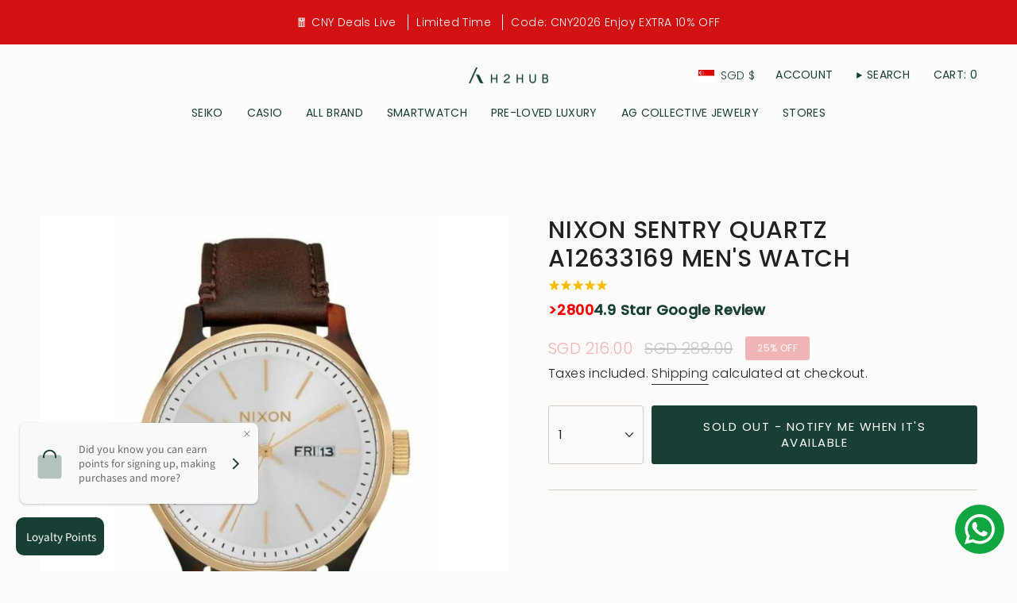

--- FILE ---
content_type: text/html; charset=utf-8
request_url: https://www.h2hubwatches.com/products/nixon-sentry-quartz-a12633169-mens-watch?section_id=api-product-grid-item
body_size: -170
content:
<div id="shopify-section-api-product-grid-item" class="shopify-section">

<div data-api-content>
<grid-item
    class="grid-item product-item  product-item--centered product-item--outer-text  "
    id="product-item--api-product-grid-item-7520071778534"
    data-grid-item
    data-url="/products/nixon-sentry-quartz-a12633169-mens-watch"
    data-swap-id="true"
    
  >
    <div class="product-item__image double__image" data-product-image>
      <a
        class="product-link"
        href="/products/nixon-sentry-quartz-a12633169-mens-watch"
        aria-label="NIXON SENTRY QUARTZ A12633169 MEN&#39;S WATCH"
        data-product-link="/products/nixon-sentry-quartz-a12633169-mens-watch"
      ><div class="product-item__bg" data-product-image-default><figure class="image-wrapper image-wrapper--cover lazy-image lazy-image--backfill is-loading" style="--aspect-ratio: 1;" data-aos="img-in"
  data-aos-delay="||itemAnimationDelay||"
  data-aos-duration="800"
  data-aos-anchor="||itemAnimationAnchor||"
  data-aos-easing="ease-out-quart"><img src="//www.h2hubwatches.com/cdn/shop/products/A126331691.jpg?crop=center&amp;height=1000&amp;v=1712544592&amp;width=1000" alt="" width="1000" height="1000" loading="eager" srcset="//www.h2hubwatches.com/cdn/shop/products/A126331691.jpg?v=1712544592&amp;width=136 136w, //www.h2hubwatches.com/cdn/shop/products/A126331691.jpg?v=1712544592&amp;width=160 160w, //www.h2hubwatches.com/cdn/shop/products/A126331691.jpg?v=1712544592&amp;width=180 180w, //www.h2hubwatches.com/cdn/shop/products/A126331691.jpg?v=1712544592&amp;width=220 220w, //www.h2hubwatches.com/cdn/shop/products/A126331691.jpg?v=1712544592&amp;width=254 254w, //www.h2hubwatches.com/cdn/shop/products/A126331691.jpg?v=1712544592&amp;width=284 284w, //www.h2hubwatches.com/cdn/shop/products/A126331691.jpg?v=1712544592&amp;width=292 292w, //www.h2hubwatches.com/cdn/shop/products/A126331691.jpg?v=1712544592&amp;width=320 320w, //www.h2hubwatches.com/cdn/shop/products/A126331691.jpg?v=1712544592&amp;width=480 480w, //www.h2hubwatches.com/cdn/shop/products/A126331691.jpg?v=1712544592&amp;width=528 528w, //www.h2hubwatches.com/cdn/shop/products/A126331691.jpg?v=1712544592&amp;width=640 640w, //www.h2hubwatches.com/cdn/shop/products/A126331691.jpg?v=1712544592&amp;width=720 720w, //www.h2hubwatches.com/cdn/shop/products/A126331691.jpg?v=1712544592&amp;width=960 960w" sizes="500px" fetchpriority="high" class=" is-loading ">
</figure>

&nbsp;</div><hover-images class="product-item__bg__under">
              <div class="product-item__bg__slider" data-hover-slider><div
                    class="product-item__bg__slide"
                    
                    data-hover-slide-touch
                  ><figure class="image-wrapper image-wrapper--cover lazy-image lazy-image--backfill is-loading" style="--aspect-ratio: 1;"><img src="//www.h2hubwatches.com/cdn/shop/products/A126331691.jpg?crop=center&amp;height=1000&amp;v=1712544592&amp;width=1000" alt="" width="1000" height="1000" loading="lazy" srcset="//www.h2hubwatches.com/cdn/shop/products/A126331691.jpg?v=1712544592&amp;width=136 136w, //www.h2hubwatches.com/cdn/shop/products/A126331691.jpg?v=1712544592&amp;width=160 160w, //www.h2hubwatches.com/cdn/shop/products/A126331691.jpg?v=1712544592&amp;width=180 180w, //www.h2hubwatches.com/cdn/shop/products/A126331691.jpg?v=1712544592&amp;width=220 220w, //www.h2hubwatches.com/cdn/shop/products/A126331691.jpg?v=1712544592&amp;width=254 254w, //www.h2hubwatches.com/cdn/shop/products/A126331691.jpg?v=1712544592&amp;width=284 284w, //www.h2hubwatches.com/cdn/shop/products/A126331691.jpg?v=1712544592&amp;width=292 292w, //www.h2hubwatches.com/cdn/shop/products/A126331691.jpg?v=1712544592&amp;width=320 320w, //www.h2hubwatches.com/cdn/shop/products/A126331691.jpg?v=1712544592&amp;width=480 480w, //www.h2hubwatches.com/cdn/shop/products/A126331691.jpg?v=1712544592&amp;width=528 528w, //www.h2hubwatches.com/cdn/shop/products/A126331691.jpg?v=1712544592&amp;width=640 640w, //www.h2hubwatches.com/cdn/shop/products/A126331691.jpg?v=1712544592&amp;width=720 720w, //www.h2hubwatches.com/cdn/shop/products/A126331691.jpg?v=1712544592&amp;width=960 960w" sizes="500px" fetchpriority="high" class=" is-loading ">
</figure>
</div><div
                    class="product-item__bg__slide"
                    
                      data-hover-slide
                    
                    data-hover-slide-touch
                  ><figure class="image-wrapper image-wrapper--cover lazy-image lazy-image--backfill is-loading" style="--aspect-ratio: 1;"><img src="//www.h2hubwatches.com/cdn/shop/products/A126331695.jpg?crop=center&amp;height=1000&amp;v=1712544595&amp;width=1000" alt="" width="1000" height="1000" loading="lazy" srcset="//www.h2hubwatches.com/cdn/shop/products/A126331695.jpg?v=1712544595&amp;width=136 136w, //www.h2hubwatches.com/cdn/shop/products/A126331695.jpg?v=1712544595&amp;width=160 160w, //www.h2hubwatches.com/cdn/shop/products/A126331695.jpg?v=1712544595&amp;width=180 180w, //www.h2hubwatches.com/cdn/shop/products/A126331695.jpg?v=1712544595&amp;width=220 220w, //www.h2hubwatches.com/cdn/shop/products/A126331695.jpg?v=1712544595&amp;width=254 254w, //www.h2hubwatches.com/cdn/shop/products/A126331695.jpg?v=1712544595&amp;width=284 284w, //www.h2hubwatches.com/cdn/shop/products/A126331695.jpg?v=1712544595&amp;width=292 292w, //www.h2hubwatches.com/cdn/shop/products/A126331695.jpg?v=1712544595&amp;width=320 320w, //www.h2hubwatches.com/cdn/shop/products/A126331695.jpg?v=1712544595&amp;width=480 480w, //www.h2hubwatches.com/cdn/shop/products/A126331695.jpg?v=1712544595&amp;width=528 528w, //www.h2hubwatches.com/cdn/shop/products/A126331695.jpg?v=1712544595&amp;width=640 640w, //www.h2hubwatches.com/cdn/shop/products/A126331695.jpg?v=1712544595&amp;width=720 720w, //www.h2hubwatches.com/cdn/shop/products/A126331695.jpg?v=1712544595&amp;width=960 960w" sizes="500px" fetchpriority="high" class=" is-loading ">
</figure>
</div></div>
            </hover-images></a>

      <div class="badge-box-container align--top-left body-medium">

<span
  class="badge-box sold-box"
  data-aos="fade"
  data-aos-delay="||itemAnimationDelay||"
  data-aos-duration="800"
  data-aos-anchor="||itemAnimationAnchor||"
>
  Sold Out
</span>
</div>
    </div>

    <div
      class="product-information"
      style="--swatch-size: var(--swatch-size-filters);"
      data-product-information
    >
      <div class="product-item__info body-small">
        <a class="product-link" href="/products/nixon-sentry-quartz-a12633169-mens-watch" data-product-link="/products/nixon-sentry-quartz-a12633169-mens-watch">
          <p class="product-item__title">NIXON SENTRY QUARTZ A12633169 MEN&#39;S WATCH</p>

          <div class="product-item__price__holder"><div class="product-item__price" data-product-price>
<span class="price sale">
  
    <span class="sold-out">Sold Out</span>
  
</span>

</div>
          </div>
        </a>
</div>
    </div>
  </grid-item></div></div>